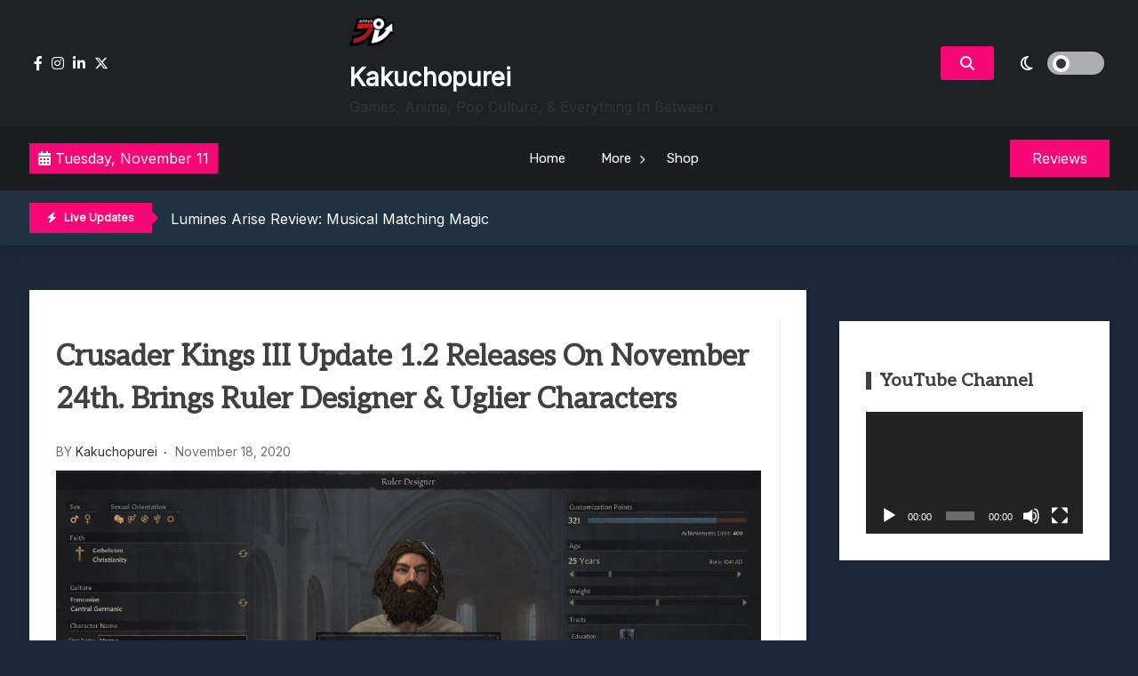

--- FILE ---
content_type: text/html; charset=UTF-8
request_url: https://www.kakuchopurei.com/2020/11/crusader-kings-iii-update-1-2-releases-on-november-24th-brings-ruler-designer-uglier-characters/
body_size: 15773
content:
<!doctype html>
<html lang="en-US">
<head>
	<meta charset="UTF-8">
	<meta name="viewport" content="width=device-width, initial-scale=1">
	<link rel="profile" href="https://gmpg.org/xfn/11">

	<title>Crusader Kings III Update 1.2 Releases On November 24th. Brings Ruler Designer &#038; Uglier Characters &#8211; Kakuchopurei</title>
<meta name='robots' content='max-image-preview:large' />
	<style>img:is([sizes="auto" i], [sizes^="auto," i]) { contain-intrinsic-size: 3000px 1500px }</style>
	<link rel='dns-prefetch' href='//fonts.googleapis.com' />
<link rel="alternate" type="application/rss+xml" title="Kakuchopurei &raquo; Feed" href="https://www.kakuchopurei.com/feed/" />
<link rel="alternate" type="application/rss+xml" title="Kakuchopurei &raquo; Comments Feed" href="https://www.kakuchopurei.com/comments/feed/" />
<link rel="alternate" type="application/rss+xml" title="Kakuchopurei &raquo; Crusader Kings III Update 1.2 Releases On November 24th. Brings Ruler Designer &#038; Uglier Characters Comments Feed" href="https://www.kakuchopurei.com/2020/11/crusader-kings-iii-update-1-2-releases-on-november-24th-brings-ruler-designer-uglier-characters/feed/" />
<script>
window._wpemojiSettings = {"baseUrl":"https:\/\/s.w.org\/images\/core\/emoji\/16.0.1\/72x72\/","ext":".png","svgUrl":"https:\/\/s.w.org\/images\/core\/emoji\/16.0.1\/svg\/","svgExt":".svg","source":{"concatemoji":"https:\/\/www.kakuchopurei.com\/wp-includes\/js\/wp-emoji-release.min.js?ver=6.8.3"}};
/*! This file is auto-generated */
!function(s,n){var o,i,e;function c(e){try{var t={supportTests:e,timestamp:(new Date).valueOf()};sessionStorage.setItem(o,JSON.stringify(t))}catch(e){}}function p(e,t,n){e.clearRect(0,0,e.canvas.width,e.canvas.height),e.fillText(t,0,0);var t=new Uint32Array(e.getImageData(0,0,e.canvas.width,e.canvas.height).data),a=(e.clearRect(0,0,e.canvas.width,e.canvas.height),e.fillText(n,0,0),new Uint32Array(e.getImageData(0,0,e.canvas.width,e.canvas.height).data));return t.every(function(e,t){return e===a[t]})}function u(e,t){e.clearRect(0,0,e.canvas.width,e.canvas.height),e.fillText(t,0,0);for(var n=e.getImageData(16,16,1,1),a=0;a<n.data.length;a++)if(0!==n.data[a])return!1;return!0}function f(e,t,n,a){switch(t){case"flag":return n(e,"\ud83c\udff3\ufe0f\u200d\u26a7\ufe0f","\ud83c\udff3\ufe0f\u200b\u26a7\ufe0f")?!1:!n(e,"\ud83c\udde8\ud83c\uddf6","\ud83c\udde8\u200b\ud83c\uddf6")&&!n(e,"\ud83c\udff4\udb40\udc67\udb40\udc62\udb40\udc65\udb40\udc6e\udb40\udc67\udb40\udc7f","\ud83c\udff4\u200b\udb40\udc67\u200b\udb40\udc62\u200b\udb40\udc65\u200b\udb40\udc6e\u200b\udb40\udc67\u200b\udb40\udc7f");case"emoji":return!a(e,"\ud83e\udedf")}return!1}function g(e,t,n,a){var r="undefined"!=typeof WorkerGlobalScope&&self instanceof WorkerGlobalScope?new OffscreenCanvas(300,150):s.createElement("canvas"),o=r.getContext("2d",{willReadFrequently:!0}),i=(o.textBaseline="top",o.font="600 32px Arial",{});return e.forEach(function(e){i[e]=t(o,e,n,a)}),i}function t(e){var t=s.createElement("script");t.src=e,t.defer=!0,s.head.appendChild(t)}"undefined"!=typeof Promise&&(o="wpEmojiSettingsSupports",i=["flag","emoji"],n.supports={everything:!0,everythingExceptFlag:!0},e=new Promise(function(e){s.addEventListener("DOMContentLoaded",e,{once:!0})}),new Promise(function(t){var n=function(){try{var e=JSON.parse(sessionStorage.getItem(o));if("object"==typeof e&&"number"==typeof e.timestamp&&(new Date).valueOf()<e.timestamp+604800&&"object"==typeof e.supportTests)return e.supportTests}catch(e){}return null}();if(!n){if("undefined"!=typeof Worker&&"undefined"!=typeof OffscreenCanvas&&"undefined"!=typeof URL&&URL.createObjectURL&&"undefined"!=typeof Blob)try{var e="postMessage("+g.toString()+"("+[JSON.stringify(i),f.toString(),p.toString(),u.toString()].join(",")+"));",a=new Blob([e],{type:"text/javascript"}),r=new Worker(URL.createObjectURL(a),{name:"wpTestEmojiSupports"});return void(r.onmessage=function(e){c(n=e.data),r.terminate(),t(n)})}catch(e){}c(n=g(i,f,p,u))}t(n)}).then(function(e){for(var t in e)n.supports[t]=e[t],n.supports.everything=n.supports.everything&&n.supports[t],"flag"!==t&&(n.supports.everythingExceptFlag=n.supports.everythingExceptFlag&&n.supports[t]);n.supports.everythingExceptFlag=n.supports.everythingExceptFlag&&!n.supports.flag,n.DOMReady=!1,n.readyCallback=function(){n.DOMReady=!0}}).then(function(){return e}).then(function(){var e;n.supports.everything||(n.readyCallback(),(e=n.source||{}).concatemoji?t(e.concatemoji):e.wpemoji&&e.twemoji&&(t(e.twemoji),t(e.wpemoji)))}))}((window,document),window._wpemojiSettings);
</script>
<style id='wp-emoji-styles-inline-css'>

	img.wp-smiley, img.emoji {
		display: inline !important;
		border: none !important;
		box-shadow: none !important;
		height: 1em !important;
		width: 1em !important;
		margin: 0 0.07em !important;
		vertical-align: -0.1em !important;
		background: none !important;
		padding: 0 !important;
	}
</style>
<link rel='stylesheet' id='wp-block-library-css' href='https://www.kakuchopurei.com/wp-includes/css/dist/block-library/style.min.css?ver=6.8.3' media='all' />
<style id='classic-theme-styles-inline-css'>
/*! This file is auto-generated */
.wp-block-button__link{color:#fff;background-color:#32373c;border-radius:9999px;box-shadow:none;text-decoration:none;padding:calc(.667em + 2px) calc(1.333em + 2px);font-size:1.125em}.wp-block-file__button{background:#32373c;color:#fff;text-decoration:none}
</style>
<style id='global-styles-inline-css'>
:root{--wp--preset--aspect-ratio--square: 1;--wp--preset--aspect-ratio--4-3: 4/3;--wp--preset--aspect-ratio--3-4: 3/4;--wp--preset--aspect-ratio--3-2: 3/2;--wp--preset--aspect-ratio--2-3: 2/3;--wp--preset--aspect-ratio--16-9: 16/9;--wp--preset--aspect-ratio--9-16: 9/16;--wp--preset--color--black: #000000;--wp--preset--color--cyan-bluish-gray: #abb8c3;--wp--preset--color--white: #ffffff;--wp--preset--color--pale-pink: #f78da7;--wp--preset--color--vivid-red: #cf2e2e;--wp--preset--color--luminous-vivid-orange: #ff6900;--wp--preset--color--luminous-vivid-amber: #fcb900;--wp--preset--color--light-green-cyan: #7bdcb5;--wp--preset--color--vivid-green-cyan: #00d084;--wp--preset--color--pale-cyan-blue: #8ed1fc;--wp--preset--color--vivid-cyan-blue: #0693e3;--wp--preset--color--vivid-purple: #9b51e0;--wp--preset--gradient--vivid-cyan-blue-to-vivid-purple: linear-gradient(135deg,rgba(6,147,227,1) 0%,rgb(155,81,224) 100%);--wp--preset--gradient--light-green-cyan-to-vivid-green-cyan: linear-gradient(135deg,rgb(122,220,180) 0%,rgb(0,208,130) 100%);--wp--preset--gradient--luminous-vivid-amber-to-luminous-vivid-orange: linear-gradient(135deg,rgba(252,185,0,1) 0%,rgba(255,105,0,1) 100%);--wp--preset--gradient--luminous-vivid-orange-to-vivid-red: linear-gradient(135deg,rgba(255,105,0,1) 0%,rgb(207,46,46) 100%);--wp--preset--gradient--very-light-gray-to-cyan-bluish-gray: linear-gradient(135deg,rgb(238,238,238) 0%,rgb(169,184,195) 100%);--wp--preset--gradient--cool-to-warm-spectrum: linear-gradient(135deg,rgb(74,234,220) 0%,rgb(151,120,209) 20%,rgb(207,42,186) 40%,rgb(238,44,130) 60%,rgb(251,105,98) 80%,rgb(254,248,76) 100%);--wp--preset--gradient--blush-light-purple: linear-gradient(135deg,rgb(255,206,236) 0%,rgb(152,150,240) 100%);--wp--preset--gradient--blush-bordeaux: linear-gradient(135deg,rgb(254,205,165) 0%,rgb(254,45,45) 50%,rgb(107,0,62) 100%);--wp--preset--gradient--luminous-dusk: linear-gradient(135deg,rgb(255,203,112) 0%,rgb(199,81,192) 50%,rgb(65,88,208) 100%);--wp--preset--gradient--pale-ocean: linear-gradient(135deg,rgb(255,245,203) 0%,rgb(182,227,212) 50%,rgb(51,167,181) 100%);--wp--preset--gradient--electric-grass: linear-gradient(135deg,rgb(202,248,128) 0%,rgb(113,206,126) 100%);--wp--preset--gradient--midnight: linear-gradient(135deg,rgb(2,3,129) 0%,rgb(40,116,252) 100%);--wp--preset--font-size--small: 13px;--wp--preset--font-size--medium: 20px;--wp--preset--font-size--large: 36px;--wp--preset--font-size--x-large: 42px;--wp--preset--spacing--20: 0.44rem;--wp--preset--spacing--30: 0.67rem;--wp--preset--spacing--40: 1rem;--wp--preset--spacing--50: 1.5rem;--wp--preset--spacing--60: 2.25rem;--wp--preset--spacing--70: 3.38rem;--wp--preset--spacing--80: 5.06rem;--wp--preset--shadow--natural: 6px 6px 9px rgba(0, 0, 0, 0.2);--wp--preset--shadow--deep: 12px 12px 50px rgba(0, 0, 0, 0.4);--wp--preset--shadow--sharp: 6px 6px 0px rgba(0, 0, 0, 0.2);--wp--preset--shadow--outlined: 6px 6px 0px -3px rgba(255, 255, 255, 1), 6px 6px rgba(0, 0, 0, 1);--wp--preset--shadow--crisp: 6px 6px 0px rgba(0, 0, 0, 1);}:where(.is-layout-flex){gap: 0.5em;}:where(.is-layout-grid){gap: 0.5em;}body .is-layout-flex{display: flex;}.is-layout-flex{flex-wrap: wrap;align-items: center;}.is-layout-flex > :is(*, div){margin: 0;}body .is-layout-grid{display: grid;}.is-layout-grid > :is(*, div){margin: 0;}:where(.wp-block-columns.is-layout-flex){gap: 2em;}:where(.wp-block-columns.is-layout-grid){gap: 2em;}:where(.wp-block-post-template.is-layout-flex){gap: 1.25em;}:where(.wp-block-post-template.is-layout-grid){gap: 1.25em;}.has-black-color{color: var(--wp--preset--color--black) !important;}.has-cyan-bluish-gray-color{color: var(--wp--preset--color--cyan-bluish-gray) !important;}.has-white-color{color: var(--wp--preset--color--white) !important;}.has-pale-pink-color{color: var(--wp--preset--color--pale-pink) !important;}.has-vivid-red-color{color: var(--wp--preset--color--vivid-red) !important;}.has-luminous-vivid-orange-color{color: var(--wp--preset--color--luminous-vivid-orange) !important;}.has-luminous-vivid-amber-color{color: var(--wp--preset--color--luminous-vivid-amber) !important;}.has-light-green-cyan-color{color: var(--wp--preset--color--light-green-cyan) !important;}.has-vivid-green-cyan-color{color: var(--wp--preset--color--vivid-green-cyan) !important;}.has-pale-cyan-blue-color{color: var(--wp--preset--color--pale-cyan-blue) !important;}.has-vivid-cyan-blue-color{color: var(--wp--preset--color--vivid-cyan-blue) !important;}.has-vivid-purple-color{color: var(--wp--preset--color--vivid-purple) !important;}.has-black-background-color{background-color: var(--wp--preset--color--black) !important;}.has-cyan-bluish-gray-background-color{background-color: var(--wp--preset--color--cyan-bluish-gray) !important;}.has-white-background-color{background-color: var(--wp--preset--color--white) !important;}.has-pale-pink-background-color{background-color: var(--wp--preset--color--pale-pink) !important;}.has-vivid-red-background-color{background-color: var(--wp--preset--color--vivid-red) !important;}.has-luminous-vivid-orange-background-color{background-color: var(--wp--preset--color--luminous-vivid-orange) !important;}.has-luminous-vivid-amber-background-color{background-color: var(--wp--preset--color--luminous-vivid-amber) !important;}.has-light-green-cyan-background-color{background-color: var(--wp--preset--color--light-green-cyan) !important;}.has-vivid-green-cyan-background-color{background-color: var(--wp--preset--color--vivid-green-cyan) !important;}.has-pale-cyan-blue-background-color{background-color: var(--wp--preset--color--pale-cyan-blue) !important;}.has-vivid-cyan-blue-background-color{background-color: var(--wp--preset--color--vivid-cyan-blue) !important;}.has-vivid-purple-background-color{background-color: var(--wp--preset--color--vivid-purple) !important;}.has-black-border-color{border-color: var(--wp--preset--color--black) !important;}.has-cyan-bluish-gray-border-color{border-color: var(--wp--preset--color--cyan-bluish-gray) !important;}.has-white-border-color{border-color: var(--wp--preset--color--white) !important;}.has-pale-pink-border-color{border-color: var(--wp--preset--color--pale-pink) !important;}.has-vivid-red-border-color{border-color: var(--wp--preset--color--vivid-red) !important;}.has-luminous-vivid-orange-border-color{border-color: var(--wp--preset--color--luminous-vivid-orange) !important;}.has-luminous-vivid-amber-border-color{border-color: var(--wp--preset--color--luminous-vivid-amber) !important;}.has-light-green-cyan-border-color{border-color: var(--wp--preset--color--light-green-cyan) !important;}.has-vivid-green-cyan-border-color{border-color: var(--wp--preset--color--vivid-green-cyan) !important;}.has-pale-cyan-blue-border-color{border-color: var(--wp--preset--color--pale-cyan-blue) !important;}.has-vivid-cyan-blue-border-color{border-color: var(--wp--preset--color--vivid-cyan-blue) !important;}.has-vivid-purple-border-color{border-color: var(--wp--preset--color--vivid-purple) !important;}.has-vivid-cyan-blue-to-vivid-purple-gradient-background{background: var(--wp--preset--gradient--vivid-cyan-blue-to-vivid-purple) !important;}.has-light-green-cyan-to-vivid-green-cyan-gradient-background{background: var(--wp--preset--gradient--light-green-cyan-to-vivid-green-cyan) !important;}.has-luminous-vivid-amber-to-luminous-vivid-orange-gradient-background{background: var(--wp--preset--gradient--luminous-vivid-amber-to-luminous-vivid-orange) !important;}.has-luminous-vivid-orange-to-vivid-red-gradient-background{background: var(--wp--preset--gradient--luminous-vivid-orange-to-vivid-red) !important;}.has-very-light-gray-to-cyan-bluish-gray-gradient-background{background: var(--wp--preset--gradient--very-light-gray-to-cyan-bluish-gray) !important;}.has-cool-to-warm-spectrum-gradient-background{background: var(--wp--preset--gradient--cool-to-warm-spectrum) !important;}.has-blush-light-purple-gradient-background{background: var(--wp--preset--gradient--blush-light-purple) !important;}.has-blush-bordeaux-gradient-background{background: var(--wp--preset--gradient--blush-bordeaux) !important;}.has-luminous-dusk-gradient-background{background: var(--wp--preset--gradient--luminous-dusk) !important;}.has-pale-ocean-gradient-background{background: var(--wp--preset--gradient--pale-ocean) !important;}.has-electric-grass-gradient-background{background: var(--wp--preset--gradient--electric-grass) !important;}.has-midnight-gradient-background{background: var(--wp--preset--gradient--midnight) !important;}.has-small-font-size{font-size: var(--wp--preset--font-size--small) !important;}.has-medium-font-size{font-size: var(--wp--preset--font-size--medium) !important;}.has-large-font-size{font-size: var(--wp--preset--font-size--large) !important;}.has-x-large-font-size{font-size: var(--wp--preset--font-size--x-large) !important;}
:where(.wp-block-post-template.is-layout-flex){gap: 1.25em;}:where(.wp-block-post-template.is-layout-grid){gap: 1.25em;}
:where(.wp-block-columns.is-layout-flex){gap: 2em;}:where(.wp-block-columns.is-layout-grid){gap: 2em;}
:root :where(.wp-block-pullquote){font-size: 1.5em;line-height: 1.6;}
</style>
<link rel='stylesheet' id='gaming-news-parent-css' href='https://www.kakuchopurei.com/wp-content/themes/xews-lite/style.css?ver=6.8.3' media='all' />
<link rel='stylesheet' id='gaming-news-parent-dark-mode-css' href='https://www.kakuchopurei.com/wp-content/themes/xews-lite//assets/css/dark-mode.css?ver=6.8.3' media='all' />
<link rel='stylesheet' id='slick-css' href='https://www.kakuchopurei.com/wp-content/themes/gaming-news//assets/slick/slick.css?ver=6.8.3' media='all' />
<link rel='stylesheet' id='xews-fonts-css' href='https://fonts.googleapis.com/css?family=Jost%3Aital%2Cwght%400%2C400%3B0%2C500%3B1%2C600%26display%3Dswap%7CPoppins%3Awght%400%2C400%3B0%2C500%3B1%2C600%3B2%2C700%3B3%2C800%26display%3Dswap%7CRubik%3Awght%40300%3B400%3B500%3B600%26display%3Dswap%7CMuli%3Awght%40300%3B400%3B500%3B600%26display%3Dswap%7CAleo%3Awght%40400%3B700%26display%3Dswap%7CInter%3Awght%40400%3B500%3B600%26display%3Dswap%7CInter%2BTight%3Awght%40400%3B500%3B600%26display%3Dswap&#038;subset=latin%2Clatin-ext' media='all' />
<link rel='stylesheet' id='xews-dark-mode-css' href='https://www.kakuchopurei.com/wp-content/themes/xews-lite/assets/css/dark-mode.css?ver=6.8.3' media='all' />
<link rel='stylesheet' id='xews-style-css' href='https://www.kakuchopurei.com/wp-content/themes/gaming-news/style.css?ver=1.0.9' media='all' />
<style id='xews-style-inline-css'>
.header-date{color:#fff} .search-wrapper button.search-icon.btn-no-effect i{color:#fff} .container{max-width:1235px} :root{--theme-color:#f70776} .main-navigation .menu-primary-menu-container ul li a{text-transform:none;font-size:15px;color:#333} .header-main-menu.bg-underline .main-navigation .menu-primary-menu-container > ul > li:hover > a,.header-main-menu.background .main-navigation .menu-primary-menu-container > ul > li:hover > a{background-color:#333} span.cat-links .cat-10544{background:#ff3d4f;color:#fff} span.cat-links .cat-665096597{background:#ff3d4f;color:#fff} span.cat-links .cat-665074181{background:#ff3d4f;color:#fff} span.cat-links .cat-21140{background:#ff3d4f;color:#fff} span.cat-links .cat-20799{background:#ff3d4f;color:#fff} span.cat-links .cat-665075350{background:#ff3d4f;color:#fff} span.cat-links .cat-665072744{background:#ff3d4f;color:#fff} span.cat-links .cat-665077876{background:#ff3d4f;color:#fff} span.cat-links .cat-23838{background:#ff3d4f;color:#fff} span.cat-links .cat-665072745{background:#ff3d4f;color:#fff} span.cat-links .cat-103{background:#ff3d4f;color:#fff} span.cat-links .cat-665044284{background:#ff3d4f;color:#fff} span.cat-links .cat-178203084{background:#ff3d4f;color:#fff} span.cat-links .cat-309{background:#ff3d4f;color:#fff} span.cat-links .cat-665078326{background:#ff3d4f;color:#fff} span.cat-links .cat-665047865{background:#ff3d4f;color:#fff} span.cat-links .cat-665074182{background:#ff3d4f;color:#fff} span.cat-links .cat-665077958{background:#ff3d4f;color:#fff} span.cat-links .cat-8720{background:#ff3d4f;color:#fff} span.cat-links .cat-665081640{background:#ff3d4f;color:#fff} span.cat-links .cat-1{background:#ff3d4f;color:#fff}
</style>
<link rel='stylesheet' id='xews-responsive-css' href='https://www.kakuchopurei.com/wp-content/themes/xews-lite/assets/css/responsive.css?ver=6.8.3' media='all' />
<script src="https://www.kakuchopurei.com/wp-includes/js/jquery/jquery.min.js?ver=3.7.1" id="jquery-core-js"></script>
<script src="https://www.kakuchopurei.com/wp-includes/js/jquery/jquery-migrate.min.js?ver=3.4.1" id="jquery-migrate-js"></script>
<link rel="https://api.w.org/" href="https://www.kakuchopurei.com/wp-json/" /><link rel="alternate" title="JSON" type="application/json" href="https://www.kakuchopurei.com/wp-json/wp/v2/posts/83600" /><link rel="EditURI" type="application/rsd+xml" title="RSD" href="https://www.kakuchopurei.com/xmlrpc.php?rsd" />
<meta name="generator" content="WordPress 6.8.3" />
<link rel="canonical" href="https://www.kakuchopurei.com/2020/11/crusader-kings-iii-update-1-2-releases-on-november-24th-brings-ruler-designer-uglier-characters/" />
<link rel='shortlink' href='https://www.kakuchopurei.com/?p=83600' />
<link rel="alternate" title="oEmbed (JSON)" type="application/json+oembed" href="https://www.kakuchopurei.com/wp-json/oembed/1.0/embed?url=https%3A%2F%2Fwww.kakuchopurei.com%2F2020%2F11%2Fcrusader-kings-iii-update-1-2-releases-on-november-24th-brings-ruler-designer-uglier-characters%2F" />
<link rel="alternate" title="oEmbed (XML)" type="text/xml+oembed" href="https://www.kakuchopurei.com/wp-json/oembed/1.0/embed?url=https%3A%2F%2Fwww.kakuchopurei.com%2F2020%2F11%2Fcrusader-kings-iii-update-1-2-releases-on-november-24th-brings-ruler-designer-uglier-characters%2F&#038;format=xml" />
<link rel="pingback" href="https://www.kakuchopurei.com/xmlrpc.php">    <script type="text/javascript">
        let xews_lite_storageKey = 'theme-preference';

        let xews_lite_getColorPreference = function () {
            if (localStorage.getItem(xews_lite_storageKey))
                return localStorage.getItem(xews_lite_storageKey);
            else
                return window.matchMedia('(prefers-color-scheme: dark)').matches
                    ? 'dark'
                    : 'light';
        };

        let xews_lite_theme = {
            value: xews_lite_getColorPreference()
        };

        let xews_lite_setPreference = function () {
            localStorage.setItem(xews_lite_storageKey, xews_lite_theme.value);
            xews_lite_reflectPreference();
        };

        let xews_lite_reflectPreference = function () {
            document.firstElementChild.setAttribute("data-theme", xews_lite_theme.value);
            document.querySelector(".xews-dark-mode-toggle")?.setAttribute("aria-label", xews_lite_theme.value);
        };

        // Set early so no page flashes / CSS is made aware
        xews_lite_reflectPreference();

        window.addEventListener('load', function () {
            xews_lite_reflectPreference();
            let toggleBtn = document.querySelector(".xews-dark-mode-toggle");
            if (toggleBtn) {
                toggleBtn.addEventListener("click", function () {
                    xews_lite_theme.value = xews_lite_theme.value === 'light' ? 'dark' : 'light';
                    xews_lite_setPreference();
                });
            }
        });

        // Sync with system changes
        window
            .matchMedia('(prefers-color-scheme: dark)')
            .addEventListener('change', ({matches: isDark}) => {
                xews_lite_theme.value = isDark ? 'dark' : 'light';
                xews_lite_setPreference();
            });
    </script>
    <meta name="generator" content="Elementor 3.33.0; features: additional_custom_breakpoints; settings: css_print_method-external, google_font-enabled, font_display-auto">
			<style>
				.e-con.e-parent:nth-of-type(n+4):not(.e-lazyloaded):not(.e-no-lazyload),
				.e-con.e-parent:nth-of-type(n+4):not(.e-lazyloaded):not(.e-no-lazyload) * {
					background-image: none !important;
				}
				@media screen and (max-height: 1024px) {
					.e-con.e-parent:nth-of-type(n+3):not(.e-lazyloaded):not(.e-no-lazyload),
					.e-con.e-parent:nth-of-type(n+3):not(.e-lazyloaded):not(.e-no-lazyload) * {
						background-image: none !important;
					}
				}
				@media screen and (max-height: 640px) {
					.e-con.e-parent:nth-of-type(n+2):not(.e-lazyloaded):not(.e-no-lazyload),
					.e-con.e-parent:nth-of-type(n+2):not(.e-lazyloaded):not(.e-no-lazyload) * {
						background-image: none !important;
					}
				}
			</style>
			<link rel="icon" href="https://www.kakuchopurei.com/wp-content/uploads/2024/12/cropped-KKP-Black-Outline-Icon-1-32x32.png" sizes="32x32" />
<link rel="icon" href="https://www.kakuchopurei.com/wp-content/uploads/2024/12/cropped-KKP-Black-Outline-Icon-1-192x192.png" sizes="192x192" />
<link rel="apple-touch-icon" href="https://www.kakuchopurei.com/wp-content/uploads/2024/12/cropped-KKP-Black-Outline-Icon-1-180x180.png" />
<meta name="msapplication-TileImage" content="https://www.kakuchopurei.com/wp-content/uploads/2024/12/cropped-KKP-Black-Outline-Icon-1-270x270.png" />
</head>

<body class="wp-singular post-template-default single single-post postid-83600 single-format-standard wp-custom-logo wp-theme-xews-lite wp-child-theme-gaming-news sidebar-right elementor-default elementor-kit-150235">
<div class="xews-site-wrapper">
	
	<div id="page" class="site">
		<a class="skip-link screen-reader-text" href="#primary">Skip to content</a>

		<header id="masthead" class="site-header">
			<div class="xews-header-wrap">
				    <div class="top-header xews-header-container">
        <div class="container">
            <div class="top-header-xews-wrapper top-header-elem-wrap header-elements-wrap cww-flex">
                <div class="social-icon-wrapp"><ul><link rel='stylesheet' id='fontawesome-css' href='https://www.kakuchopurei.com/wp-content/themes/xews-lite/assets/icons/fontawesome/css/all.min.css?ver=6.8.3' media='all' />
<li><a href="https://www.facebook.com/kakuchopurei"><i class="fa-brands fa-facebook-f"></i></a></li><li><a href="https://www.instagram.com/kakuchopurei/"><i class="fa-brands fa-instagram"></i></a></li><li><a href="https://www.youtube.com/kakuchopurei"><i class="fa-brands fa-linkedin-in"></i></a></li><li><a href="https://x.com/Kakuchopurei"><i class="fa-brands fa-x-twitter"></i></a></li></ul></div>        
        <div class="site-branding">
            <a href="https://www.kakuchopurei.com/" class="custom-logo-link" rel="home"><img width="50" height="50" src="https://www.kakuchopurei.com/wp-content/uploads/2024/12/cropped-KKP-Black-Outline-Icon-e1733826549126.png" class="custom-logo" alt="Kakuchopurei" decoding="async" srcset="https://www.kakuchopurei.com/wp-content/uploads/2024/12/cropped-KKP-Black-Outline-Icon-e1733826549126.png 50w, https://www.kakuchopurei.com/wp-content/uploads/2024/12/cropped-KKP-Black-Outline-Icon-e1733826549126-40x40.png 40w" sizes="(max-width: 50px) 100vw, 50px" /></a>            <div class="site-title-desc-wrap">
                                    <p class="site-title"><a href="https://www.kakuchopurei.com/" rel="home">Kakuchopurei</a></p>
                                        <p class="site-description">Games, Anime, Pop Culture, &amp; Everything In Between</p>
                                </div>
        </div><!-- .site-branding -->

    <div class="right-wrapp cww-flex">
        <div class="search-wrapper layout-one">
            <button class="search-icon btn-no-effect">
                <i class="fa-solid fa-magnifying-glass active"></i>
                <i class="fas fa-times"></i>
            </button>
                <div class="header-search-content layout-one">
        
        <div class="xews-search-form">
            
<form method="get" class="search-form" action="https://www.kakuchopurei.com/">
<div class="container">
	<label>
		<span class="screen-reader-text">Search for:</span>
		<i class="fas fa-spinner fa-spin" style="display:none"></i>
		<input type="search" autocomplete="off" class="search-field" placeholder="Type and hit enter to search ..." value="" name="s">
		<button type="submit" class="search-submit">
			<i class="fa-solid fa-magnifying-glass"></i>
		</button>
	</label>
</div>
</form>

        </div>
        
                <div class="xews-ajax-search-area search-content">
        </div>
    </div>
	        </div>
            <button class="xews-dark-mode-toggle cww-flex">
        <span class="light">
            <i class="fa-regular fa-sun"></i>
        </span>
        <span class="dark">
            <i class="fa-regular fa-moon"></i>
        </span>
        <span class="light-dark-switch"></span>
    </button>
        </div>
	            </div>
        </div>
    </div>
        <div class="main-headers xews-header-container has-img">
        <div class="container">
            <div class="main-header-xews-wrapper main-header-elem-wrap header-elements-wrap cww-flex">
                    <div class="header-date">
                    <span class="date">
            <i class="fa-solid fa-calendar-days"></i>
                Tuesday, November 11            </span>
                
        
    </div>


    <div class="header-main-menu underline clear">
        <nav id="site-navigation" class="main-navigation">
            <button class="button is-text" id="mob-toggle-menu-button">
                <span class="button-inner-wrapper">
                    <span class="icon menu-icon"></span>
                </span>
            </button>
            
            <div class="menu-item-inner-wrapper">
                <button class="button btn-menu-close is-text" id="mob-menu-collapse">
                    <i class="fas fa-times"></i>
                </button>

                <div class="menu-primary-menu-container"><ul id="primary-menu" class="menu"><li id="menu-item-150246" class="menu-item menu-item-type-custom menu-item-object-custom menu-item-home menu-item-150246"><a href="https://www.kakuchopurei.com">Home</a></li>
<li id="menu-item-150247" class="menu-item menu-item-type-custom menu-item-object-custom menu-item-has-children menu-item-150247"><a href="#">More</a>
<ul class="sub-menu">
	<li id="menu-item-150828" class="menu-item menu-item-type-taxonomy menu-item-object-category current-post-ancestor current-menu-parent current-post-parent menu-item-150828"><a href="https://www.kakuchopurei.com/category/news/">News</a></li>
	<li id="menu-item-150829" class="menu-item menu-item-type-taxonomy menu-item-object-category menu-item-150829"><a href="https://www.kakuchopurei.com/category/feature/">Feature</a></li>
	<li id="menu-item-150830" class="menu-item menu-item-type-taxonomy menu-item-object-category menu-item-150830"><a href="https://www.kakuchopurei.com/category/reviews/">Reviews</a></li>
	<li id="menu-item-150831" class="menu-item menu-item-type-taxonomy menu-item-object-category menu-item-150831"><a href="https://www.kakuchopurei.com/category/previews/">Previews</a></li>
	<li id="menu-item-150833" class="menu-item menu-item-type-taxonomy menu-item-object-category menu-item-150833"><a href="https://www.kakuchopurei.com/category/quick-roundup/">Quick Roundup</a></li>
	<li id="menu-item-150832" class="menu-item menu-item-type-taxonomy menu-item-object-category menu-item-150832"><a href="https://www.kakuchopurei.com/category/event-coverage/">Event Coverage</a></li>
	<li id="menu-item-150834" class="menu-item menu-item-type-taxonomy menu-item-object-category menu-item-150834"><a href="https://www.kakuchopurei.com/category/tournaments/">Tournaments</a></li>
</ul>
</li>
<li id="menu-item-178125" class="menu-item menu-item-type-post_type menu-item-object-page menu-item-178125"><a href="https://www.kakuchopurei.com/shop/">Shop</a></li>
</ul></div>            </div>
            <div class="menu-last-focus-item"></div>       
        </nav><!-- #site-navigation -->

    </div>

                    <div class="site-button">
		            <a href="http://kakuchopurei.com/category/review" target="_self">
			        <span>Reviews</span>
		            </a>
	            </div>
            </div>
        </div>
    </div>

    <div class="bottom-header xews-header-container">
        <div class="container">
            <div class="bottom-header-xews-wrapper bottom-header-elem-wrap header-elements-wrap cww-flex">
                <script src="https://www.kakuchopurei.com/wp-content/themes/gaming-news//assets/slick/slick.min.js?ver=1.0.9" id="slick-js"></script>

    <div class="xews-ticker-wrapper">
        <div class="inner-wrapper cww-flex">
        <div class="ticker-label layout-two">
                            <span class="label-icon"><i class="fas fa-bolt"></i></span>
                        <span>Live Updates</span>
        </div>
        <ul class="xews-news-ticker-content" >            <li>
                                <a href="https://www.kakuchopurei.com/2025/11/lumines-arise-review-kkp/" >
                    Lumines Arise Review: Musical Matching Magic                </a>
            </li>
                        <li>
                                <a href="https://www.kakuchopurei.com/2025/11/saint-slayer-retro-game-reveal-early-2026/" >
                    Saint Slayer Is A Castlevania-Inspired 2D Action Title From Lillymo Games                </a>
            </li>
                        <li>
                                <a href="https://www.kakuchopurei.com/2025/11/disneys-twisted-wonderland-anime-review/" >
                    Disney Twisted-Wonderland Anime Review: House Of Mouse Bishonen                </a>
            </li>
                        <li>
                                <a href="https://www.kakuchopurei.com/2025/11/pluribus-review-kkp/" >
                    Pluribus Review: A New Scifi Epic From The Breaking Bad Creator                </a>
            </li>
                        <li>
                                <a href="https://www.kakuchopurei.com/2025/11/the-next-playstation-india-hero-indie-title-is-this-side-scrolling-rhythm-platformer/" >
                    The Next PlayStation India Hero Indie Title Is This Side-Scrolling Rhythm Platformer                </a>
            </li>
            </ul>        </div>
    </div>

            </div>
        </div>
    </div>

    			</div>
		</header>
<main id="primary" class="site-main">
	<progress value="0"></progress>	<div class="container">
		<div class="inner-content-wrapp">
			
<article id="post-83600" class="thumbnail-disabled post-83600 post type-post status-publish format-standard has-post-thumbnail hentry category-news tag-crusader-kings-3 tag-frags-of-war tag-pc tag-spreadsheet-game tag-strategy-game">
		<div class="single-post-outer-wrapp">
		
		<div class="single-post-content-wrapp">
			<header class="entry-header">
				<h1 class="entry-title">Crusader Kings III Update 1.2 Releases On November 24th. Brings Ruler Designer &#038; Uglier Characters</h1>			</header><!-- .entry-header -->
			
			<div class="entry-meta-wrapper">
									<div class="entry-meta">
						<span class="author-by">BY</span><span class="byline"> <span class="author vcard"><a class="url fn n" href="https://www.kakuchopurei.com/author/teamkkp/">Kakuchopurei</a></span></span><span class="posted-on"><a href="https://www.kakuchopurei.com/2020/11/crusader-kings-iii-update-1-2-releases-on-november-24th-brings-ruler-designer-uglier-characters/" rel="bookmark"><time class="entry-date published updated" datetime="2020-11-18T23:56:44+08:00">November 18, 2020</time></a></span>					</div><!-- .entry-meta -->
							</div><!-- .entry-meta-wrapper -->
			
			
			<div class="post-thumbnail">
				<img fetchpriority="high" width="1280" height="720" src="https://www.kakuchopurei.com/wp-content/uploads/2020/11/ck3_update1.2.jpg" class="attachment-post-thumbnail size-post-thumbnail wp-post-image" alt="" decoding="async" srcset="https://www.kakuchopurei.com/wp-content/uploads/2020/11/ck3_update1.2.jpg 1280w, https://www.kakuchopurei.com/wp-content/uploads/2020/11/ck3_update1.2-600x338.jpg 600w, https://www.kakuchopurei.com/wp-content/uploads/2020/11/ck3_update1.2-300x169.jpg 300w, https://www.kakuchopurei.com/wp-content/uploads/2020/11/ck3_update1.2-1024x576.jpg 1024w, https://www.kakuchopurei.com/wp-content/uploads/2020/11/ck3_update1.2-768x432.jpg 768w, https://www.kakuchopurei.com/wp-content/uploads/2020/11/ck3_update1.2-500x281.jpg 500w, https://www.kakuchopurei.com/wp-content/uploads/2020/11/ck3_update1.2-800x450.jpg 800w, https://www.kakuchopurei.com/wp-content/uploads/2020/11/ck3_update1.2-1200x675.jpg 1200w, https://www.kakuchopurei.com/wp-content/uploads/2020/11/ck3_update1.2-48x27.jpg 48w, https://www.kakuchopurei.com/wp-content/uploads/2020/11/ck3_update1.2-1118x629.jpg 1118w" sizes="(max-width: 1280px) 100vw, 1280px" />			</div>

		
			<div class="entry-content">
				<p><em>News originally from<a href="https://www.fragsofwar.com/blog/crusader-kings-iii-update-12-releases-on"> Frags of War.</a></em></p>
<p>Unfurl your banners, answer the call to arms! Dukes, Kings and Emperors, Crusader Kings III update 1.2 will release on November 24th. Our game designer lords at Paradox hath spoken.</p>
<p>As weâ€™ve detailed in a previous post, update 1.2 comes with the ruler designer with a metric tonne of customisation options to make the exact ruler you want. Create the perfect moral paragon or devil incarnateâ€¦ or something in between.</p>
<p><a href="https://www.fragsofwar.com/blog/crusader-kings-iii-update-12-releases-on">Read more here.</a></p>
			</div><!-- .entry-content -->

			<div class="single_post_pagination_wrapper cww-flex">
				<div class="prev-link post-nav-link-wrapp"> 
					<div class="prev-link-wrapper">
						 
							<div class="prev-text">
								<span><i class="fas fa-chevron-left"></i><a href="https://www.kakuchopurei.com/2020/11/xbox-lg-electronics-team-up-for-oled-tv-gaming-goodness/" rel="prev">Previous Post</a></span>
								<h4><a href="https://www.kakuchopurei.com/2020/11/xbox-lg-electronics-team-up-for-oled-tv-gaming-goodness/" rel="prev">Xbox &#038; LG Electronics Team Up For OLED TV Gaming Goodness</a></h4>
							</div>
											</div>
				</div>

								<div class="next-link post-nav-link-wrapp"> 
					<div class="next-link-wrapper">
													<div class="next-text">
								<span><a href="https://www.kakuchopurei.com/2020/11/here-are-your-the-game-awards-2020-nominees/" rel="next">Next Post</a><i class="fas fa-chevron-right"></i></span>
								<h4><a href="https://www.kakuchopurei.com/2020/11/here-are-your-the-game-awards-2020-nominees/" rel="next">Here Are Your The Game Awards 2020 Nominees</a></h4>
							</div>
											</div>
				</div>
    		</div> <!-- .single_post_pagination_wrapper -->

							<div class="comment-toggle-wrapp">
					<h3 class="comment-toggle">
						<span>Leave a Comment</span>
						<i class="fas fa-chevron-down"></i>
						<i class="fas fa-chevron-up" style="display:none"></i>
					</h3>
				</div>
				
<div id="comments" class="comments-area">

		<div id="respond" class="comment-respond">
		<h3 id="reply-title" class="comment-reply-title">Leave a Reply <small><a rel="nofollow" id="cancel-comment-reply-link" href="/2020/11/crusader-kings-iii-update-1-2-releases-on-november-24th-brings-ruler-designer-uglier-characters/#respond" style="display:none;">Cancel reply</a></small></h3><form action="https://www.kakuchopurei.com/wp-comments-post.php" method="post" id="commentform" class="comment-form"><p class="comment-notes"><span id="email-notes">Your email address will not be published.</span> <span class="required-field-message">Required fields are marked <span class="required">*</span></span></p><p class="comment-form-comment"><label for="comment">Comment <span class="required">*</span></label> <textarea id="comment" name="comment" cols="45" rows="8" maxlength="65525" required></textarea></p><div class="name-email"><p class="comment-form-author"><label for="author">Name</label><input id="author" name="author" aria-required="true"></input></p>
<p class="comment-form-email"><label for="email">E-Mail</label><input id="email" name="email"></input></p></div>
<p class="comment-form-url"><label for="url">Website</label><input id="url" name="url"></input></p>
<input type="checkbox" id="cookies" required><label for="cookies">Save my name, email, and website in this browser for the next time I comment.</label>
<p class="form-submit"><input name="submit" type="submit" id="submit" class="submit" value="Post Comment" /> <input type='hidden' name='comment_post_ID' value='83600' id='comment_post_ID' />
<input type='hidden' name='comment_parent' id='comment_parent' value='0' />
</p><p style="display: none !important;" class="akismet-fields-container" data-prefix="ak_"><label>&#916;<textarea name="ak_hp_textarea" cols="45" rows="8" maxlength="100"></textarea></label><input type="hidden" id="ak_js_1" name="ak_js" value="165"/><script>document.getElementById( "ak_js_1" ).setAttribute( "value", ( new Date() ).getTime() );</script></p></form>	</div><!-- #respond -->
	
</div><!-- #comments -->

		</div>
	</div>
	</article>

		</div>
				<aside class="widget-area secondary sidebar-right" role="complementary">
			<div id="media_video-4" class="widget widget_media_video"><h4 class="widget-title"><span class="title-bg">YouTube Channel</span></h4><div style="width:100%;" class="wp-video"><!--[if lt IE 9]><script>document.createElement('video');</script><![endif]-->
<video class="wp-video-shortcode" id="video-83600-1" preload="metadata" controls="controls"><source type="video/youtube" src="https://www.youtube.com/watch?v=PTJ2RDka4F4&#038;list=PLEkXqhd4k5uP5Z_i05FS3wXYwcEMF7kGr&#038;_=1" /><a href="https://www.youtube.com/watch?v=PTJ2RDka4F4&#038;list=PLEkXqhd4k5uP5Z_i05FS3wXYwcEMF7kGr">https://www.youtube.com/watch?v=PTJ2RDka4F4&#038;list=PLEkXqhd4k5uP5Z_i05FS3wXYwcEMF7kGr</a></video></div></div>		</aside><!-- #secondary -->
		</div>
	
</main><!-- #main -->

	<div class="xews-related-posts-outer">
        <div class="xews-related-wrapper container layout1">
            <h4 class="related-title">
                <span class="title-bg">Related Posts</span>
            </h4>
        
            <div class="related-posts-wrapper cww-flex">
                                    <div class="single-post col-3">
                                                    <div class="post-thumb">
                                <a href="https://www.kakuchopurei.com/2022/11/black-panther-wakanda-forever-tickets-go-on-sale-in-malaysian-cinemas-this-friday/" class="post-thumbnail">
                                    <img src="https://www.kakuchopurei.com/wp-content/uploads/2022/10/Black-Panther-Wakanda-Forever-Malaysia-Tickets.jpg" alt="" title="Black Panther Wakanda Forever Tickets Go On Sale In Malaysian Cinemas This Friday" />
                                </a>
								
                            </div>
                                                <div class="related-content-wrapper">
						<span class="cat-links layout3"><a href="https://www.kakuchopurei.com/category/news/" class="cat-103" rel="category tag">News</a></span>                            <h3 class="small-font"><a href="https://www.kakuchopurei.com/2022/11/black-panther-wakanda-forever-tickets-go-on-sale-in-malaysian-cinemas-this-friday/">Black Panther Wakanda Forever Tickets Go On Sale In Malaysian Cinemas This Friday</a></h3>
                           
                                                            <div class="post-contents">
                                    <p>Get ready for Black Panther Wakanda Forever in Malaysia!</p>
                                </div>   
                            							
                        </div>
                    </div><!--. single-post -->
                                    <div class="single-post col-3">
                                                    <div class="post-thumb">
                                <a href="https://www.kakuchopurei.com/2024/05/playstation-5-sales-reach-impressive-figures-but-playstation-4-still-leads/" class="post-thumbnail">
                                    <img src="https://www.kakuchopurei.com/wp-content/uploads/2024/05/PS5-PS4-header.png" alt="" title="PlayStation 5 Sales Reach Impressive Figures, but PlayStation 4 Still Leads" />
                                </a>
								
                            </div>
                                                <div class="related-content-wrapper">
						<span class="cat-links layout3"><a href="https://www.kakuchopurei.com/category/news/" class="cat-103" rel="category tag">News</a></span>                            <h3 class="small-font"><a href="https://www.kakuchopurei.com/2024/05/playstation-5-sales-reach-impressive-figures-but-playstation-4-still-leads/">PlayStation 5 Sales Reach Impressive Figures, but PlayStation 4 Still Leads</a></h3>
                           
                                                            <div class="post-contents">
                                    <p>A slower adoption rate than the PS4.</p>
                                </div>   
                            							
                        </div>
                    </div><!--. single-post -->
                                    <div class="single-post col-3">
                                                    <div class="post-thumb">
                                <a href="https://www.kakuchopurei.com/2020/05/heres-how-you-can-get-these-the-last-of-us-part-2-face-masks/" class="post-thumbnail">
                                    <img src="https://www.kakuchopurei.com/wp-content/uploads/2020/05/The-Last-Of-Us-Part-2-COVID-19-Masks-1.jpg" alt="" title="Here&#8217;s How You Can Get These The Last Of Us Part 2 Face Masks" />
                                </a>
								
                            </div>
                                                <div class="related-content-wrapper">
						<span class="cat-links layout3"><a href="https://www.kakuchopurei.com/category/news/" class="cat-103" rel="category tag">News</a></span>                            <h3 class="small-font"><a href="https://www.kakuchopurei.com/2020/05/heres-how-you-can-get-these-the-last-of-us-part-2-face-masks/">Here&#8217;s How You Can Get These The Last Of Us Part 2 Face Masks</a></h3>
                           
                                                            <div class="post-contents">
                                    <p>Protect yourselves against COVID-19.</p>
                                </div>   
                            							
                        </div>
                    </div><!--. single-post -->
                        
            </div>
        </div><!-- .xews-related-wrapper -->
	</div>
        <footer id="colophon" class="site-footer">
			<div class="xews-footer-wrap">
                <div class="bottom-footer xews-footer-container">
                    <div class="bottom-footer-xews-wrapper bottom-footer-elem-wrap footer-elements-wrap cww-flex container">
                            <div class="site-info">
        Copyright © Kakuchopurei Sdn. Bhd. 2017 - 2025        <span class="sep"> | </span>
        WordPress Theme: <a href="https://codeworkweb.com/wordpress-themes/xews-lite">Xews Lite</a>    </div>

<div class="social-icon-wrapp"><ul><li><a href="https://www.facebook.com/kakuchopurei"><i class="fa-brands fa-facebook-f"></i></a></li><li><a href="https://www.instagram.com/kakuchopurei/"><i class="fa-brands fa-instagram"></i></a></li><li><a href="https://www.youtube.com/kakuchopurei"><i class="fa-brands fa-linkedin-in"></i></a></li><li><a href="https://x.com/Kakuchopurei"><i class="fa-brands fa-x-twitter"></i></a></li></ul></div>                    </div>
                </div>
            </div>
    </footer>


</div><!-- #page -->
</div>
<script type="speculationrules">
{"prefetch":[{"source":"document","where":{"and":[{"href_matches":"\/*"},{"not":{"href_matches":["\/wp-*.php","\/wp-admin\/*","\/wp-content\/uploads\/*","\/wp-content\/*","\/wp-content\/plugins\/*","\/wp-content\/themes\/gaming-news\/*","\/wp-content\/themes\/xews-lite\/*","\/*\\?(.+)"]}},{"not":{"selector_matches":"a[rel~=\"nofollow\"]"}},{"not":{"selector_matches":".no-prefetch, .no-prefetch a"}}]},"eagerness":"conservative"}]}
</script>
			<script>
				const lazyloadRunObserver = () => {
					const lazyloadBackgrounds = document.querySelectorAll( `.e-con.e-parent:not(.e-lazyloaded)` );
					const lazyloadBackgroundObserver = new IntersectionObserver( ( entries ) => {
						entries.forEach( ( entry ) => {
							if ( entry.isIntersecting ) {
								let lazyloadBackground = entry.target;
								if( lazyloadBackground ) {
									lazyloadBackground.classList.add( 'e-lazyloaded' );
								}
								lazyloadBackgroundObserver.unobserve( entry.target );
							}
						});
					}, { rootMargin: '200px 0px 200px 0px' } );
					lazyloadBackgrounds.forEach( ( lazyloadBackground ) => {
						lazyloadBackgroundObserver.observe( lazyloadBackground );
					} );
				};
				const events = [
					'DOMContentLoaded',
					'elementor/lazyload/observe',
				];
				events.forEach( ( event ) => {
					document.addEventListener( event, lazyloadRunObserver );
				} );
			</script>
			<link rel='stylesheet' id='mediaelement-css' href='https://www.kakuchopurei.com/wp-includes/js/mediaelement/mediaelementplayer-legacy.min.css?ver=4.2.17' media='all' />
<link rel='stylesheet' id='wp-mediaelement-css' href='https://www.kakuchopurei.com/wp-includes/js/mediaelement/wp-mediaelement.min.css?ver=6.8.3' media='all' />
<script src="https://www.kakuchopurei.com/wp-content/themes/gaming-news//assets/js/scripts.js?ver=1.0.9" id="gaming-news-js"></script>
<script src="https://www.kakuchopurei.com/wp-includes/js/comment-reply.min.js?ver=6.8.3" id="comment-reply-js" async data-wp-strategy="async"></script>
<script src="https://www.kakuchopurei.com/wp-content/themes/xews-lite/assets/js/theia-sticky-sidebar.js?ver=1.0.9" id="theia-sticky-sidebar-js"></script>
<script id="xews-scripts-js-extra">
var xewsLocalizeScript = {"stickySidebar":"1","stickySidebarBlog":"1","ajaxurl":"https:\/\/www.kakuchopurei.com\/wp-admin\/admin-ajax.php"};
</script>
<script src="https://www.kakuchopurei.com/wp-content/themes/xews-lite/assets/js/xews-scripts.js?ver=1.0.9" id="xews-scripts-js"></script>
<script id="mediaelement-core-js-before">
var mejsL10n = {"language":"en","strings":{"mejs.download-file":"Download File","mejs.install-flash":"You are using a browser that does not have Flash player enabled or installed. Please turn on your Flash player plugin or download the latest version from https:\/\/get.adobe.com\/flashplayer\/","mejs.fullscreen":"Fullscreen","mejs.play":"Play","mejs.pause":"Pause","mejs.time-slider":"Time Slider","mejs.time-help-text":"Use Left\/Right Arrow keys to advance one second, Up\/Down arrows to advance ten seconds.","mejs.live-broadcast":"Live Broadcast","mejs.volume-help-text":"Use Up\/Down Arrow keys to increase or decrease volume.","mejs.unmute":"Unmute","mejs.mute":"Mute","mejs.volume-slider":"Volume Slider","mejs.video-player":"Video Player","mejs.audio-player":"Audio Player","mejs.captions-subtitles":"Captions\/Subtitles","mejs.captions-chapters":"Chapters","mejs.none":"None","mejs.afrikaans":"Afrikaans","mejs.albanian":"Albanian","mejs.arabic":"Arabic","mejs.belarusian":"Belarusian","mejs.bulgarian":"Bulgarian","mejs.catalan":"Catalan","mejs.chinese":"Chinese","mejs.chinese-simplified":"Chinese (Simplified)","mejs.chinese-traditional":"Chinese (Traditional)","mejs.croatian":"Croatian","mejs.czech":"Czech","mejs.danish":"Danish","mejs.dutch":"Dutch","mejs.english":"English","mejs.estonian":"Estonian","mejs.filipino":"Filipino","mejs.finnish":"Finnish","mejs.french":"French","mejs.galician":"Galician","mejs.german":"German","mejs.greek":"Greek","mejs.haitian-creole":"Haitian Creole","mejs.hebrew":"Hebrew","mejs.hindi":"Hindi","mejs.hungarian":"Hungarian","mejs.icelandic":"Icelandic","mejs.indonesian":"Indonesian","mejs.irish":"Irish","mejs.italian":"Italian","mejs.japanese":"Japanese","mejs.korean":"Korean","mejs.latvian":"Latvian","mejs.lithuanian":"Lithuanian","mejs.macedonian":"Macedonian","mejs.malay":"Malay","mejs.maltese":"Maltese","mejs.norwegian":"Norwegian","mejs.persian":"Persian","mejs.polish":"Polish","mejs.portuguese":"Portuguese","mejs.romanian":"Romanian","mejs.russian":"Russian","mejs.serbian":"Serbian","mejs.slovak":"Slovak","mejs.slovenian":"Slovenian","mejs.spanish":"Spanish","mejs.swahili":"Swahili","mejs.swedish":"Swedish","mejs.tagalog":"Tagalog","mejs.thai":"Thai","mejs.turkish":"Turkish","mejs.ukrainian":"Ukrainian","mejs.vietnamese":"Vietnamese","mejs.welsh":"Welsh","mejs.yiddish":"Yiddish"}};
</script>
<script src="https://www.kakuchopurei.com/wp-includes/js/mediaelement/mediaelement-and-player.min.js?ver=4.2.17" id="mediaelement-core-js"></script>
<script src="https://www.kakuchopurei.com/wp-includes/js/mediaelement/mediaelement-migrate.min.js?ver=6.8.3" id="mediaelement-migrate-js"></script>
<script id="mediaelement-js-extra">
var _wpmejsSettings = {"pluginPath":"\/wp-includes\/js\/mediaelement\/","classPrefix":"mejs-","stretching":"responsive","audioShortcodeLibrary":"mediaelement","videoShortcodeLibrary":"mediaelement"};
</script>
<script src="https://www.kakuchopurei.com/wp-includes/js/mediaelement/wp-mediaelement.min.js?ver=6.8.3" id="wp-mediaelement-js"></script>
<script src="https://www.kakuchopurei.com/wp-includes/js/mediaelement/renderers/vimeo.min.js?ver=4.2.17" id="mediaelement-vimeo-js"></script>

</body>
</html>
